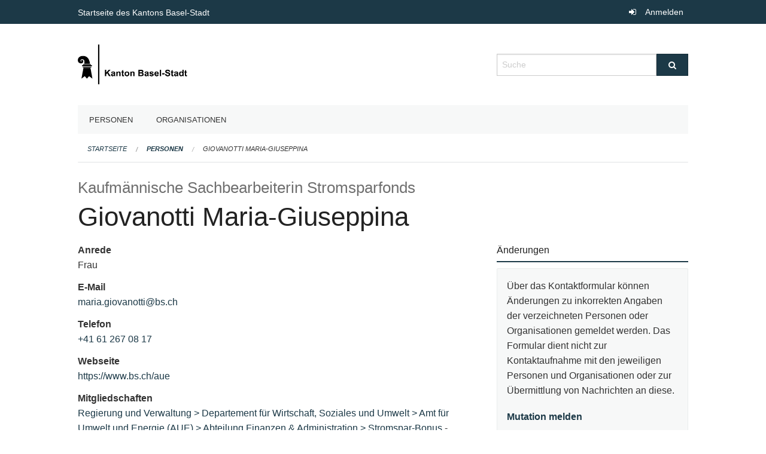

--- FILE ---
content_type: text/html; charset=UTF-8
request_url: https://staatskalender.bs.ch/person/3d0584509712427888ffa56b0a397b20
body_size: 4243
content:
<!DOCTYPE html>
<html
    class="no-js"
    lang="de-CH"
    xmlns="http://www.w3.org/1999/xhtml" data-version="2025.71">
<head>
    <meta charset="utf-8" />
    <meta name="viewport" content="width=device-width, initial-scale=1.0" />

    
    <meta name="intercoolerjs:use-actual-http-method" content="true" />

    <title id="page-title">
        Giovanotti Maria-Giuseppina
    </title>
    <!-- This site is running on the
          ___              ____               ____ _                 _
         / _ \ _ __   ___ / ___| _____   __  / ___| | ___  _   _  __| |
        | | | | '_ \ / _ \ |  _ / _ \ \ / / | |   | |/ _ \| | | |/ _` |
        | |_| | | | |  __/ |_| | (_) \ V /  | |___| | (_) | |_| | (_| |
         \___/|_| |_|\___|\____|\___/ \_/    \____|_|\___/ \__,_|\__,_|

         Have a look at the source code: https://onegov.readthedocs.org
     -->
    
    <style>.slider{opacity:0;}</style>
    <link rel="stylesheet" type="text/css" href="https://staatskalender.bs.ch/theme/onegov.agency.foundation-2025.71-9cde65a5bab1e2d422433453283fae2b09c49394.css">
    <link rel="stylesheet" type="text/css" href="https://staatskalender.bs.ch/static/font-awesome/css/font-awesome.min.css___2025.71">
    

    
    <link rel="apple-touch-icon" sizes="57x57" href="https://staatskalender.bs.ch/storage/3fc1d1b2ef360977e6ed33d7e18f4f3e312734021171918abfdbd30eeeca13af">
    <link rel="icon" type="image/png" href="https://staatskalender.bs.ch/storage/090e26d06fdc221f8146ae2e5d0cb6c2d980059ba08c23b2b42c512eb88fb732" sizes="16x16">
    <link rel="icon" type="image/png" href="https://staatskalender.bs.ch/storage/f4ee67e92e0fa8a7a44a927f4f6fdae4ff82b60c345ab3e4f0cbbe91e1243918" sizes="32x32">
    <link rel="mask-icon" href="https://staatskalender.bs.ch/storage/44e3b2f1e62608b94e14892c632e9edf3c3647a0fa1dd326dbb7173fa5f99c7c" color="#1c3947">
    
    <meta name="theme-color" content="#1c3947">

    
<meta property="og:title" content="Giovanotti Maria-Giuseppina" />
<meta property="og:type" content="website" />
<meta property="og:url" content="https://staatskalender.bs.ch/person/3d0584509712427888ffa56b0a397b20" />


<meta property="og:site_name" content="Staatskalender Kanton Basel-Stadt">

<meta property="og:locale" content="de_CH">
<meta property="og:locale:alternate" content="fr_CH">


    
    

<link rel="stylesheet" type="text/css" href="https://staatskalender.bs.ch/7da9c72a3b5f9e060b898ef7cd714b8a/jquery.datetimepicker.css.bundle.css?c013e2a6">
<link rel="stylesheet" type="text/css" href="https://staatskalender.bs.ch/7da9c72a3b5f9e060b898ef7cd714b8a/chosen.bundle.css?df2ed9ff">
<link rel="stylesheet" type="text/css" href="https://staatskalender.bs.ch/7da9c72a3b5f9e060b898ef7cd714b8a/geo-bs.bundle.css?0deacf46"></head>

<body data-mapbox-token="pk.eyJ1Ijoic2VhbnRpcyIsImEiOiJjaW02ZW92OXEwMDRpeG1rbXZ5ZXJxdmtlIn0.cYzFzNi7AB4vYJgokrPVwQ" id="page-person-3d0584509712427888ffa56b0a397b20" class="is-logged-out extended-person-layout" data-default-marker-color="#1c3947" data-default-lat="47.050545" data-default-lon="8.305468" data-default-zoom="2">
    
    <a class="show-for-sr" href="#content">Navigation überspringen</a>

    <div class="ie-11-wrapper">
      <main>

        <header >
          
          
          <div class="globals">
            <div class="row">
              <div class="columns small-12">
                  <div class="global-header">
                      <h4><a
                              href="https://www.bs.ch/"
                              style="color:#fff; font-size: 0.875rem">
                              Startseite des Kantons Basel-Stadt
                      </a></h4>
                  </div>
                <ul>
                  <li>
                    
                    
                      
    <a class="login" href="https://staatskalender.bs.ch/auth/login?skip=0&amp;to=%2Fperson%2F3d0584509712427888ffa56b0a397b20">Anmelden</a>

                    
                  </li>
                </ul>
              </div>
            </div>
          </div>

          <div class="row header">
            <div class="small-12 medium-8 columns logo">
              <a href="https://staatskalender.bs.ch/" aria-label="Zurück zur Startseite">
                <img src="https://staatskalender.bs.ch/storage/0f82a4d4e67b9939aaf1fc73773c96d22b6adb7927788103396b0787fa4dd7a1" alt="Logo" title="Staatskalender Kanton Basel-Stadt"/>
                
              </a>
            </div>
            <div class="small-12 medium-4 columns">
              
              <form class="searchbox" action="https://staatskalender.bs.ch/search" method="GET" data-typeahead="on" data-typeahead-source="https://staatskalender.bs.ch/search/suggest" data-typeahead-target="https://staatskalender.bs.ch/search">
                <div class="row collapse">
                    <div class="columns small-10">
                        <label for="search" class="show-for-sr">Suche</label>
                        <input id="search" data-typeahead-subject type="text" name="q" placeholder="Suche" autocomplete="off" autocorrect="off" required maxlength="200" />
                        <button type="reset" class="reset-button" tabindex="-1"></button>
                    </div>
                    <div class="columns small-2">
                        <button type="submit" class="button postfix" aria-label="Suche">
                          <i class="fa fa-search"></i>
                        </button>
                    </div>
                </div>
                <div class="row typeahead">
                  <div class="columns small-12" data-typeahead-container>
                  </div>
                </div>
              </form>
            </div>
          </div>

          <div class="row locals">
              <div class="small-12 columns">
                  
    <div class="main-navigation False">
        <nav class="top-bar" data-topbar role="navigation">
            <ul class="title-area">
                
                <li class="name" style="width: 0;"></li>
                <li class="toggle-topbar menu-icon">
                    <a href="#"><span>Menu</span></a>
                </li>
            </ul>
            <section class="top-bar-section">
                <ul class="left">
                    <li>
    <a href="https://staatskalender.bs.ch/people">Personen</a>
</li>
                    <li>
    <a href="https://staatskalender.bs.ch/organizations">Organisationen</a>
</li>
                </ul>
            </section>
        </nav>
        <div class="clearfix"></div>
    </div>

                  
    
        
    

                  
    <nav role="navigation" aria-label="Sie sind hier">
        <ul class="breadcrumbs">
            
                <li class="">
    <a href="https://staatskalender.bs.ch/">Startseite</a>
</li>
            
                <li class="">
    <a href="https://staatskalender.bs.ch/people?page=0">Personen</a>
</li>
            
                <li class="current">
    <a href="https://staatskalender.bs.ch/person/3d0584509712427888ffa56b0a397b20">Giovanotti Maria-Giuseppina</a>
</li>
            
        </ul>
    </nav>

              </div>
          </div>

          <div class="row alerts">
            <div class="small-12 columns" id="alert-boxes">
              
              
              
    

            </div>
          </div>
        </header>

        

        <article class="row content without-sidebar-links">
          <div class="small-12 columns">
            <div class="row">
                <div class="small-12 columns">
                  <section role="main" id="content">
                    <h1 class="main-title">
        <small>Kaufmännische Sachbearbeiterin Stromsparfonds</small>
    
        Giovanotti Maria-Giuseppina
    <div></div></h1>
                    

        
    
        
        
    

        
    


        <div class="row">
            <div class="columns medium-8">

                
        <div class="person-card person-single-item">
            <div class="row">
                
                <div class="columns medium-12">
                    <dl>
                        
                            <dt>Anrede</dt>
                            <dd>Frau</dd>
                        

                        

                        

                        

                        

                        

                        

                        

                        

                        

                        
                            <dt>E-Mail</dt>
                            <dd><a href="mailto:maria.giovanotti@bs.ch">maria.giovanotti@bs.ch</a></dd>
                        

                        
                            <dt>Telefon</dt>
                            <dd><a href="tel:+41 61 267 08 17">+41 61 267 08 17</a></dd>
                        

                        

                        
                            <dt>Webseite</dt>
                            <dd><a href="https://www.bs.ch/aue">https://www.bs.ch/aue</a></dd>
                        

                        

                        
                        <dt>Mitgliedschaften</dt>
                        <dd>
                            <ul>
                                
                                    <li class="person-card-membership">
                                        
                                        
                                            
    <a href="https://staatskalender.bs.ch/organization/regierung-und-verwaltung">Regierung und Verwaltung</a>

                                        
                                            
    <a href="https://staatskalender.bs.ch/organization/regierung-und-verwaltung/departement-fuer-wirtschaft-soziales-und-umwelt">Departement für Wirtschaft, Soziales und Umwelt</a>

                                        
                                            
    <a href="https://staatskalender.bs.ch/organization/regierung-und-verwaltung/departement-fuer-wirtschaft-soziales-und-umwelt/amt-fuer-umwelt-und-energie-aue">Amt für Umwelt und Energie (AUE)</a>

                                        
                                            
    <a href="https://staatskalender.bs.ch/organization/regierung-und-verwaltung/departement-fuer-wirtschaft-soziales-und-umwelt/amt-fuer-umwelt-und-energie-aue/abteilung-administration-und-finanzen">Abteilung Finanzen &amp; Administration</a>

                                        
                                            
    <a href="https://staatskalender.bs.ch/organization/regierung-und-verwaltung/departement-fuer-wirtschaft-soziales-und-umwelt/amt-fuer-umwelt-und-energie-aue/abteilung-administration-und-finanzen/stromsparfonds">Stromspar-Bonus</a>

                                        
                                        -
                                        <a href="https://staatskalender.bs.ch/membership/28ad7715ac924b99bc8e5124866a5dbe">Kaufmännische Sachbearbeiterin Stromsparfonds</a>
                                    </li>
                                
                            </ul>
                        </dd>
                    </dl>
                </div>
            </div>
        </div>
    

            </div>
            <div class="columns medium-4">

                <div class="borderless-side-panel">
                    <h2>Änderungen</h2>
                    <div class="submit-yours">
                        <p>Über das Kontaktformular können Änderungen zu inkorrekten Angaben der verzeichneten Personen oder Organisationen gemeldet werden. Das Formular dient nicht zur Kontaktaufnahme mit den jeweiligen Personen und Organisationen oder zur Übermittlung von Nachrichten an diese.</p>
                        <a href="https://staatskalender.bs.ch/person/3d0584509712427888ffa56b0a397b20/report-change">
                           <b>Mutation melden</b>
                        </a>
                    </div>
               </div>

               <div class="borderless-side-panel">
                   <h2>Exporte</h2>
                   <ul class="person-export-list">
                       <li>
                           <a href="https://staatskalender.bs.ch/person/3d0584509712427888ffa56b0a397b20/vcard">Elektronische Visitenkarte (vCard)</a>
                       </li>
                   </ul>
               </div>

            </div>
        </div>
    
                  </section>
                </div>
            </div>
          </div>
        </article>

        <footer>
          
    <footer>
        <div class="row footer-content">
            <div class="small-12 columns">
                
    
        <div class="row footer-columns">
            <div class="small-12 columns medium-3">
                
    <h2>Kontakt</h2>
    <div><p>Kanton Basel-Stadt<br>Marktplatz 9<br>4001 Basel</p><p>Telefon: <a href="tel:+41 61 267 81 81">+41 61 267 81 81</a> </p><p>Anfragen zur Website: <a href="mailto:redaktion@bs.ch">redaktion@bs.ch</a></p></div>
    

            </div>

            <div class="small-12 columns medium-5">
                
    
    <div></div>
    

            </div>

            <div class="small-12 columns medium-4">
                
    

                
    
        
            <h2 class="custom-links"><a href="https://www.bs.ch/System/disclaimer.html">Nutzungsregeln</a></h2>
        
            <h2 class="custom-links"><a href="https://www.bs.ch/System/impressum.html">Impressum</a></h2>
        
    

            </div>
        </div>
    

                
    

                
    <div class="row footer-links">
      <div class="small-12 columns">
        
            <span>
                <a href="https://www.admin.digital">OneGov Cloud</a><a href="https://github.com/OneGov/onegov-cloud/blob/master/CHANGES.md#release-202571"> 2025.71</a>
            </span>
            <span>
                <a href="https://www.admin.digital/datenschutz">Datenschutz</a>
            </span>
        
        
      </div>
    </div>

            </div>
        </div>
    </footer>

        <div id="clipboard-copy" class="flash-message hidden">In die Zwischenablage kopiert!</div>
        </footer>

      </main>
    </div>

    <script type="text/javascript">
/*<![CDATA[*/
(function() {
               var sz = document.createElement('script'); sz.type = 'text/javascript'; sz.async = true;
               sz.src = '//siteimproveanalytics.com/js/siteanalyze_6027199.js';
               var s = document.getElementsByTagName('script')[0]; s.parentNode.insertBefore(sz, s);
})();
/*]]>*/
</script>
<script type="text/javascript" src="https://staatskalender.bs.ch/7da9c72a3b5f9e060b898ef7cd714b8a/common.bundle.js?771f678a"></script>
<script type="text/javascript" src="https://staatskalender.bs.ch/7da9c72a3b5f9e060b898ef7cd714b8a/chosen.bundle.js?6c88e4da"></script>
<script type="text/javascript" src="https://staatskalender.bs.ch/7da9c72a3b5f9e060b898ef7cd714b8a/geo-bs.bundle.js?f349dd0b"></script>
<script type="text/javascript" src="https://staatskalender.bs.ch/7da9c72a3b5f9e060b898ef7cd714b8a/all_blank.bundle.js?9baeca26"></script></body>

</html>

